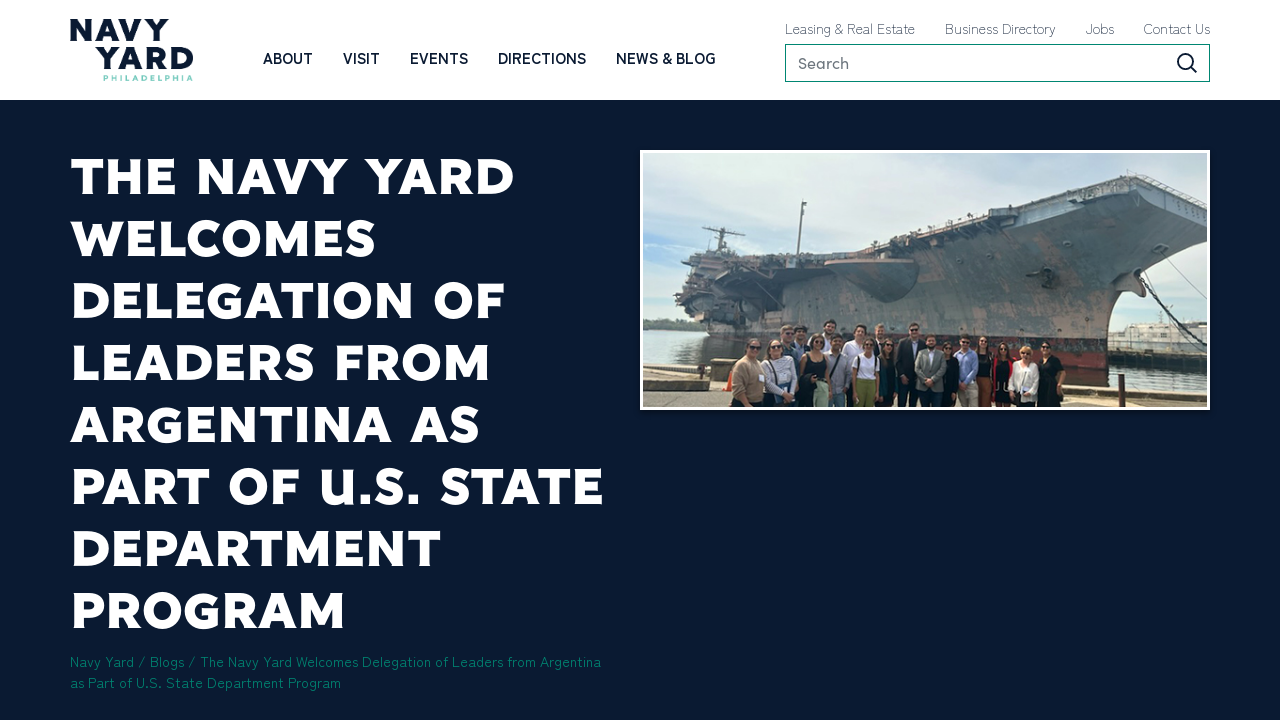

--- FILE ---
content_type: text/html; charset=UTF-8
request_url: https://navyyard.org/blog/the-navy-yard-welcomes-delegation-of-leaders-from-argentina-as-part-of-u-s-state-department-program/
body_size: 18208
content:
<!DOCTYPE html>
<html lang="en-US">
<head>
	<meta charset="UTF-8">
	<meta name="viewport" content="width=device-width, initial-scale=1, shrink-to-fit=no">
	<link rel="profile" href="http://gmpg.org/xfn/11">
	<!-- Add Typekit Fonts --> 
	<link rel="stylesheet" href=https://use.typekit.net/tem4pdc.css>
	
	<!-- Google Tag Manager -->
	<script>(function(w,d,s,l,i){w[l]=w[l]||[];w[l].push({'gtm.start':
	new Date().getTime(),event:'gtm.js'});var f=d.getElementsByTagName(s)[0],
	j=d.createElement(s),dl=l!='dataLayer'?'&l='+l:'';j.async=true;j.src=
	'https://www.googletagmanager.com/gtm.js?id='+i+dl;f.parentNode.insertBefore(j,f);
	})(window,document,'script','dataLayer','GTM-NGLQQ5K');</script>
	<!-- End Google Tag Manager -->
	
	<script> var ajaxurl = 'https://navyyard.org/wp-admin/admin-ajax.php'; </script><meta name='robots' content='index, follow, max-image-preview:large, max-snippet:-1, max-video-preview:-1' />

	<!-- This site is optimized with the Yoast SEO plugin v26.5 - https://yoast.com/wordpress/plugins/seo/ -->
	<title>The Navy Yard Welcomes Delegation of Leaders from Argentina as Part of U.S. State Department Program - Navy Yard</title>
	<link rel="canonical" href="https://navyyard.org/blog/the-navy-yard-welcomes-delegation-of-leaders-from-argentina-as-part-of-u-s-state-department-program/" />
	<meta property="og:locale" content="en_US" />
	<meta property="og:type" content="article" />
	<meta property="og:title" content="The Navy Yard Welcomes Delegation of Leaders from Argentina as Part of U.S. State Department Program - Navy Yard" />
	<meta property="og:description" content="A delegation of economists, government officials, legislative advisors, and business leaders from Argentina visited the Navy Yard on April 14 as part of a larger visit to the U.S. through a State Department program to understand political, social, and economic issues in the U.S. During the visit, Navy Yard leadership briefed the group on the" />
	<meta property="og:url" content="https://navyyard.org/blog/the-navy-yard-welcomes-delegation-of-leaders-from-argentina-as-part-of-u-s-state-department-program/" />
	<meta property="og:site_name" content="Navy Yard" />
	<meta property="article:modified_time" content="2023-06-29T17:57:10+00:00" />
	<meta property="og:image" content="https://navyyard.org/wp-content/uploads/2023/05/Argentina-Visit-8.jpg" />
	<meta property="og:image:width" content="600" />
	<meta property="og:image:height" content="450" />
	<meta property="og:image:type" content="image/jpeg" />
	<meta name="twitter:card" content="summary_large_image" />
	<meta name="twitter:label1" content="Est. reading time" />
	<meta name="twitter:data1" content="2 minutes" />
	<script type="application/ld+json" class="yoast-schema-graph">{"@context":"https://schema.org","@graph":[{"@type":"WebPage","@id":"https://navyyard.org/blog/the-navy-yard-welcomes-delegation-of-leaders-from-argentina-as-part-of-u-s-state-department-program/","url":"https://navyyard.org/blog/the-navy-yard-welcomes-delegation-of-leaders-from-argentina-as-part-of-u-s-state-department-program/","name":"The Navy Yard Welcomes Delegation of Leaders from Argentina as Part of U.S. State Department Program - Navy Yard","isPartOf":{"@id":"https://navyyard.org/#website"},"primaryImageOfPage":{"@id":"https://navyyard.org/blog/the-navy-yard-welcomes-delegation-of-leaders-from-argentina-as-part-of-u-s-state-department-program/#primaryimage"},"image":{"@id":"https://navyyard.org/blog/the-navy-yard-welcomes-delegation-of-leaders-from-argentina-as-part-of-u-s-state-department-program/#primaryimage"},"thumbnailUrl":"https://navyyard.org/wp-content/uploads/2023/05/Argentina-Visit-8.jpg","datePublished":"2023-04-17T15:08:00+00:00","dateModified":"2023-06-29T17:57:10+00:00","breadcrumb":{"@id":"https://navyyard.org/blog/the-navy-yard-welcomes-delegation-of-leaders-from-argentina-as-part-of-u-s-state-department-program/#breadcrumb"},"inLanguage":"en-US","potentialAction":[{"@type":"ReadAction","target":["https://navyyard.org/blog/the-navy-yard-welcomes-delegation-of-leaders-from-argentina-as-part-of-u-s-state-department-program/"]}]},{"@type":"ImageObject","inLanguage":"en-US","@id":"https://navyyard.org/blog/the-navy-yard-welcomes-delegation-of-leaders-from-argentina-as-part-of-u-s-state-department-program/#primaryimage","url":"https://navyyard.org/wp-content/uploads/2023/05/Argentina-Visit-8.jpg","contentUrl":"https://navyyard.org/wp-content/uploads/2023/05/Argentina-Visit-8.jpg","width":600,"height":450},{"@type":"BreadcrumbList","@id":"https://navyyard.org/blog/the-navy-yard-welcomes-delegation-of-leaders-from-argentina-as-part-of-u-s-state-department-program/#breadcrumb","itemListElement":[{"@type":"ListItem","position":1,"name":"Navy Yard","item":"https://navyyard.org/"},{"@type":"ListItem","position":2,"name":"Blogs","item":"https://navyyard.org/blog/"},{"@type":"ListItem","position":3,"name":"The Navy Yard Welcomes Delegation of Leaders from Argentina as Part of U.S. State Department Program"}]},{"@type":"WebSite","@id":"https://navyyard.org/#website","url":"https://navyyard.org/","name":"Navy Yard","description":"Philaelphia","publisher":{"@id":"https://navyyard.org/#organization"},"potentialAction":[{"@type":"SearchAction","target":{"@type":"EntryPoint","urlTemplate":"https://navyyard.org/?s={search_term_string}"},"query-input":{"@type":"PropertyValueSpecification","valueRequired":true,"valueName":"search_term_string"}}],"inLanguage":"en-US"},{"@type":"Organization","@id":"https://navyyard.org/#organization","name":"Navy Yard","url":"https://navyyard.org/","logo":{"@type":"ImageObject","inLanguage":"en-US","@id":"https://navyyard.org/#/schema/logo/image/","url":"https://navyyard.org/wp-content/uploads/2023/03/navy-yard-square-logo349x349.jpg","contentUrl":"https://navyyard.org/wp-content/uploads/2023/03/navy-yard-square-logo349x349.jpg","width":389,"height":349,"caption":"Navy Yard"},"image":{"@id":"https://navyyard.org/#/schema/logo/image/"}}]}</script>
	<!-- / Yoast SEO plugin. -->


<link rel='dns-prefetch' href='//navyyard.org' />
<link rel="alternate" type="application/rss+xml" title="Navy Yard &raquo; Feed" href="https://navyyard.org/feed/" />
<link rel="alternate" type="application/rss+xml" title="Navy Yard &raquo; Comments Feed" href="https://navyyard.org/comments/feed/" />
<link rel="alternate" title="oEmbed (JSON)" type="application/json+oembed" href="https://navyyard.org/wp-json/oembed/1.0/embed?url=https%3A%2F%2Fnavyyard.org%2Fblog%2Fthe-navy-yard-welcomes-delegation-of-leaders-from-argentina-as-part-of-u-s-state-department-program%2F" />
<link rel="alternate" title="oEmbed (XML)" type="text/xml+oembed" href="https://navyyard.org/wp-json/oembed/1.0/embed?url=https%3A%2F%2Fnavyyard.org%2Fblog%2Fthe-navy-yard-welcomes-delegation-of-leaders-from-argentina-as-part-of-u-s-state-department-program%2F&#038;format=xml" />
<style id='wp-img-auto-sizes-contain-inline-css'>
img:is([sizes=auto i],[sizes^="auto," i]){contain-intrinsic-size:3000px 1500px}
/*# sourceURL=wp-img-auto-sizes-contain-inline-css */
</style>
<style id='wp-emoji-styles-inline-css'>

	img.wp-smiley, img.emoji {
		display: inline !important;
		border: none !important;
		box-shadow: none !important;
		height: 1em !important;
		width: 1em !important;
		margin: 0 0.07em !important;
		vertical-align: -0.1em !important;
		background: none !important;
		padding: 0 !important;
	}
/*# sourceURL=wp-emoji-styles-inline-css */
</style>
<style id='wp-block-library-inline-css'>
:root{--wp-block-synced-color:#7a00df;--wp-block-synced-color--rgb:122,0,223;--wp-bound-block-color:var(--wp-block-synced-color);--wp-editor-canvas-background:#ddd;--wp-admin-theme-color:#007cba;--wp-admin-theme-color--rgb:0,124,186;--wp-admin-theme-color-darker-10:#006ba1;--wp-admin-theme-color-darker-10--rgb:0,107,160.5;--wp-admin-theme-color-darker-20:#005a87;--wp-admin-theme-color-darker-20--rgb:0,90,135;--wp-admin-border-width-focus:2px}@media (min-resolution:192dpi){:root{--wp-admin-border-width-focus:1.5px}}.wp-element-button{cursor:pointer}:root .has-very-light-gray-background-color{background-color:#eee}:root .has-very-dark-gray-background-color{background-color:#313131}:root .has-very-light-gray-color{color:#eee}:root .has-very-dark-gray-color{color:#313131}:root .has-vivid-green-cyan-to-vivid-cyan-blue-gradient-background{background:linear-gradient(135deg,#00d084,#0693e3)}:root .has-purple-crush-gradient-background{background:linear-gradient(135deg,#34e2e4,#4721fb 50%,#ab1dfe)}:root .has-hazy-dawn-gradient-background{background:linear-gradient(135deg,#faaca8,#dad0ec)}:root .has-subdued-olive-gradient-background{background:linear-gradient(135deg,#fafae1,#67a671)}:root .has-atomic-cream-gradient-background{background:linear-gradient(135deg,#fdd79a,#004a59)}:root .has-nightshade-gradient-background{background:linear-gradient(135deg,#330968,#31cdcf)}:root .has-midnight-gradient-background{background:linear-gradient(135deg,#020381,#2874fc)}:root{--wp--preset--font-size--normal:16px;--wp--preset--font-size--huge:42px}.has-regular-font-size{font-size:1em}.has-larger-font-size{font-size:2.625em}.has-normal-font-size{font-size:var(--wp--preset--font-size--normal)}.has-huge-font-size{font-size:var(--wp--preset--font-size--huge)}.has-text-align-center{text-align:center}.has-text-align-left{text-align:left}.has-text-align-right{text-align:right}.has-fit-text{white-space:nowrap!important}#end-resizable-editor-section{display:none}.aligncenter{clear:both}.items-justified-left{justify-content:flex-start}.items-justified-center{justify-content:center}.items-justified-right{justify-content:flex-end}.items-justified-space-between{justify-content:space-between}.screen-reader-text{border:0;clip-path:inset(50%);height:1px;margin:-1px;overflow:hidden;padding:0;position:absolute;width:1px;word-wrap:normal!important}.screen-reader-text:focus{background-color:#ddd;clip-path:none;color:#444;display:block;font-size:1em;height:auto;left:5px;line-height:normal;padding:15px 23px 14px;text-decoration:none;top:5px;width:auto;z-index:100000}html :where(.has-border-color){border-style:solid}html :where([style*=border-top-color]){border-top-style:solid}html :where([style*=border-right-color]){border-right-style:solid}html :where([style*=border-bottom-color]){border-bottom-style:solid}html :where([style*=border-left-color]){border-left-style:solid}html :where([style*=border-width]){border-style:solid}html :where([style*=border-top-width]){border-top-style:solid}html :where([style*=border-right-width]){border-right-style:solid}html :where([style*=border-bottom-width]){border-bottom-style:solid}html :where([style*=border-left-width]){border-left-style:solid}html :where(img[class*=wp-image-]){height:auto;max-width:100%}:where(figure){margin:0 0 1em}html :where(.is-position-sticky){--wp-admin--admin-bar--position-offset:var(--wp-admin--admin-bar--height,0px)}@media screen and (max-width:600px){html :where(.is-position-sticky){--wp-admin--admin-bar--position-offset:0px}}

/*# sourceURL=wp-block-library-inline-css */
</style><style id='global-styles-inline-css'>
:root{--wp--preset--aspect-ratio--square: 1;--wp--preset--aspect-ratio--4-3: 4/3;--wp--preset--aspect-ratio--3-4: 3/4;--wp--preset--aspect-ratio--3-2: 3/2;--wp--preset--aspect-ratio--2-3: 2/3;--wp--preset--aspect-ratio--16-9: 16/9;--wp--preset--aspect-ratio--9-16: 9/16;--wp--preset--color--black: #000000;--wp--preset--color--cyan-bluish-gray: #abb8c3;--wp--preset--color--white: #ffffff;--wp--preset--color--pale-pink: #f78da7;--wp--preset--color--vivid-red: #cf2e2e;--wp--preset--color--luminous-vivid-orange: #ff6900;--wp--preset--color--luminous-vivid-amber: #fcb900;--wp--preset--color--light-green-cyan: #7bdcb5;--wp--preset--color--vivid-green-cyan: #00d084;--wp--preset--color--pale-cyan-blue: #8ed1fc;--wp--preset--color--vivid-cyan-blue: #0693e3;--wp--preset--color--vivid-purple: #9b51e0;--wp--preset--color--blue: #0d6efd;--wp--preset--color--indigo: #6610f2;--wp--preset--color--purple: #6f42c1;--wp--preset--color--pink: #d63384;--wp--preset--color--red: #dc3545;--wp--preset--color--orange: #fd7e14;--wp--preset--color--yellow: #ffc107;--wp--preset--color--green: #198754;--wp--preset--color--teal: #20c997;--wp--preset--color--cyan: #0dcaf0;--wp--preset--color--gray: #6c757d;--wp--preset--color--gray-dark: #343a40;--wp--preset--gradient--vivid-cyan-blue-to-vivid-purple: linear-gradient(135deg,rgb(6,147,227) 0%,rgb(155,81,224) 100%);--wp--preset--gradient--light-green-cyan-to-vivid-green-cyan: linear-gradient(135deg,rgb(122,220,180) 0%,rgb(0,208,130) 100%);--wp--preset--gradient--luminous-vivid-amber-to-luminous-vivid-orange: linear-gradient(135deg,rgb(252,185,0) 0%,rgb(255,105,0) 100%);--wp--preset--gradient--luminous-vivid-orange-to-vivid-red: linear-gradient(135deg,rgb(255,105,0) 0%,rgb(207,46,46) 100%);--wp--preset--gradient--very-light-gray-to-cyan-bluish-gray: linear-gradient(135deg,rgb(238,238,238) 0%,rgb(169,184,195) 100%);--wp--preset--gradient--cool-to-warm-spectrum: linear-gradient(135deg,rgb(74,234,220) 0%,rgb(151,120,209) 20%,rgb(207,42,186) 40%,rgb(238,44,130) 60%,rgb(251,105,98) 80%,rgb(254,248,76) 100%);--wp--preset--gradient--blush-light-purple: linear-gradient(135deg,rgb(255,206,236) 0%,rgb(152,150,240) 100%);--wp--preset--gradient--blush-bordeaux: linear-gradient(135deg,rgb(254,205,165) 0%,rgb(254,45,45) 50%,rgb(107,0,62) 100%);--wp--preset--gradient--luminous-dusk: linear-gradient(135deg,rgb(255,203,112) 0%,rgb(199,81,192) 50%,rgb(65,88,208) 100%);--wp--preset--gradient--pale-ocean: linear-gradient(135deg,rgb(255,245,203) 0%,rgb(182,227,212) 50%,rgb(51,167,181) 100%);--wp--preset--gradient--electric-grass: linear-gradient(135deg,rgb(202,248,128) 0%,rgb(113,206,126) 100%);--wp--preset--gradient--midnight: linear-gradient(135deg,rgb(2,3,129) 0%,rgb(40,116,252) 100%);--wp--preset--font-size--small: 13px;--wp--preset--font-size--medium: 20px;--wp--preset--font-size--large: 36px;--wp--preset--font-size--x-large: 42px;--wp--preset--spacing--20: 0.44rem;--wp--preset--spacing--30: 0.67rem;--wp--preset--spacing--40: 1rem;--wp--preset--spacing--50: 1.5rem;--wp--preset--spacing--60: 2.25rem;--wp--preset--spacing--70: 3.38rem;--wp--preset--spacing--80: 5.06rem;--wp--preset--shadow--natural: 6px 6px 9px rgba(0, 0, 0, 0.2);--wp--preset--shadow--deep: 12px 12px 50px rgba(0, 0, 0, 0.4);--wp--preset--shadow--sharp: 6px 6px 0px rgba(0, 0, 0, 0.2);--wp--preset--shadow--outlined: 6px 6px 0px -3px rgb(255, 255, 255), 6px 6px rgb(0, 0, 0);--wp--preset--shadow--crisp: 6px 6px 0px rgb(0, 0, 0);}:where(.is-layout-flex){gap: 0.5em;}:where(.is-layout-grid){gap: 0.5em;}body .is-layout-flex{display: flex;}.is-layout-flex{flex-wrap: wrap;align-items: center;}.is-layout-flex > :is(*, div){margin: 0;}body .is-layout-grid{display: grid;}.is-layout-grid > :is(*, div){margin: 0;}:where(.wp-block-columns.is-layout-flex){gap: 2em;}:where(.wp-block-columns.is-layout-grid){gap: 2em;}:where(.wp-block-post-template.is-layout-flex){gap: 1.25em;}:where(.wp-block-post-template.is-layout-grid){gap: 1.25em;}.has-black-color{color: var(--wp--preset--color--black) !important;}.has-cyan-bluish-gray-color{color: var(--wp--preset--color--cyan-bluish-gray) !important;}.has-white-color{color: var(--wp--preset--color--white) !important;}.has-pale-pink-color{color: var(--wp--preset--color--pale-pink) !important;}.has-vivid-red-color{color: var(--wp--preset--color--vivid-red) !important;}.has-luminous-vivid-orange-color{color: var(--wp--preset--color--luminous-vivid-orange) !important;}.has-luminous-vivid-amber-color{color: var(--wp--preset--color--luminous-vivid-amber) !important;}.has-light-green-cyan-color{color: var(--wp--preset--color--light-green-cyan) !important;}.has-vivid-green-cyan-color{color: var(--wp--preset--color--vivid-green-cyan) !important;}.has-pale-cyan-blue-color{color: var(--wp--preset--color--pale-cyan-blue) !important;}.has-vivid-cyan-blue-color{color: var(--wp--preset--color--vivid-cyan-blue) !important;}.has-vivid-purple-color{color: var(--wp--preset--color--vivid-purple) !important;}.has-black-background-color{background-color: var(--wp--preset--color--black) !important;}.has-cyan-bluish-gray-background-color{background-color: var(--wp--preset--color--cyan-bluish-gray) !important;}.has-white-background-color{background-color: var(--wp--preset--color--white) !important;}.has-pale-pink-background-color{background-color: var(--wp--preset--color--pale-pink) !important;}.has-vivid-red-background-color{background-color: var(--wp--preset--color--vivid-red) !important;}.has-luminous-vivid-orange-background-color{background-color: var(--wp--preset--color--luminous-vivid-orange) !important;}.has-luminous-vivid-amber-background-color{background-color: var(--wp--preset--color--luminous-vivid-amber) !important;}.has-light-green-cyan-background-color{background-color: var(--wp--preset--color--light-green-cyan) !important;}.has-vivid-green-cyan-background-color{background-color: var(--wp--preset--color--vivid-green-cyan) !important;}.has-pale-cyan-blue-background-color{background-color: var(--wp--preset--color--pale-cyan-blue) !important;}.has-vivid-cyan-blue-background-color{background-color: var(--wp--preset--color--vivid-cyan-blue) !important;}.has-vivid-purple-background-color{background-color: var(--wp--preset--color--vivid-purple) !important;}.has-black-border-color{border-color: var(--wp--preset--color--black) !important;}.has-cyan-bluish-gray-border-color{border-color: var(--wp--preset--color--cyan-bluish-gray) !important;}.has-white-border-color{border-color: var(--wp--preset--color--white) !important;}.has-pale-pink-border-color{border-color: var(--wp--preset--color--pale-pink) !important;}.has-vivid-red-border-color{border-color: var(--wp--preset--color--vivid-red) !important;}.has-luminous-vivid-orange-border-color{border-color: var(--wp--preset--color--luminous-vivid-orange) !important;}.has-luminous-vivid-amber-border-color{border-color: var(--wp--preset--color--luminous-vivid-amber) !important;}.has-light-green-cyan-border-color{border-color: var(--wp--preset--color--light-green-cyan) !important;}.has-vivid-green-cyan-border-color{border-color: var(--wp--preset--color--vivid-green-cyan) !important;}.has-pale-cyan-blue-border-color{border-color: var(--wp--preset--color--pale-cyan-blue) !important;}.has-vivid-cyan-blue-border-color{border-color: var(--wp--preset--color--vivid-cyan-blue) !important;}.has-vivid-purple-border-color{border-color: var(--wp--preset--color--vivid-purple) !important;}.has-vivid-cyan-blue-to-vivid-purple-gradient-background{background: var(--wp--preset--gradient--vivid-cyan-blue-to-vivid-purple) !important;}.has-light-green-cyan-to-vivid-green-cyan-gradient-background{background: var(--wp--preset--gradient--light-green-cyan-to-vivid-green-cyan) !important;}.has-luminous-vivid-amber-to-luminous-vivid-orange-gradient-background{background: var(--wp--preset--gradient--luminous-vivid-amber-to-luminous-vivid-orange) !important;}.has-luminous-vivid-orange-to-vivid-red-gradient-background{background: var(--wp--preset--gradient--luminous-vivid-orange-to-vivid-red) !important;}.has-very-light-gray-to-cyan-bluish-gray-gradient-background{background: var(--wp--preset--gradient--very-light-gray-to-cyan-bluish-gray) !important;}.has-cool-to-warm-spectrum-gradient-background{background: var(--wp--preset--gradient--cool-to-warm-spectrum) !important;}.has-blush-light-purple-gradient-background{background: var(--wp--preset--gradient--blush-light-purple) !important;}.has-blush-bordeaux-gradient-background{background: var(--wp--preset--gradient--blush-bordeaux) !important;}.has-luminous-dusk-gradient-background{background: var(--wp--preset--gradient--luminous-dusk) !important;}.has-pale-ocean-gradient-background{background: var(--wp--preset--gradient--pale-ocean) !important;}.has-electric-grass-gradient-background{background: var(--wp--preset--gradient--electric-grass) !important;}.has-midnight-gradient-background{background: var(--wp--preset--gradient--midnight) !important;}.has-small-font-size{font-size: var(--wp--preset--font-size--small) !important;}.has-medium-font-size{font-size: var(--wp--preset--font-size--medium) !important;}.has-large-font-size{font-size: var(--wp--preset--font-size--large) !important;}.has-x-large-font-size{font-size: var(--wp--preset--font-size--x-large) !important;}
/*# sourceURL=global-styles-inline-css */
</style>

<style id='classic-theme-styles-inline-css'>
/*! This file is auto-generated */
.wp-block-button__link{color:#fff;background-color:#32373c;border-radius:9999px;box-shadow:none;text-decoration:none;padding:calc(.667em + 2px) calc(1.333em + 2px);font-size:1.125em}.wp-block-file__button{background:#32373c;color:#fff;text-decoration:none}
/*# sourceURL=/wp-includes/css/classic-themes.min.css */
</style>
<link rel='stylesheet' id='wp-components-css' href='https://navyyard.org/wp-includes/css/dist/components/style.min.css?ver=6.9' media='all' />
<link rel='stylesheet' id='wp-preferences-css' href='https://navyyard.org/wp-includes/css/dist/preferences/style.min.css?ver=6.9' media='all' />
<link rel='stylesheet' id='wp-block-editor-css' href='https://navyyard.org/wp-includes/css/dist/block-editor/style.min.css?ver=6.9' media='all' />
<link rel='stylesheet' id='popup-maker-block-library-style-css' href='https://navyyard.org/wp-content/plugins/popup-maker/dist/packages/block-library-style.css?ver=dbea705cfafe089d65f1' media='all' />
<link rel='stylesheet' id='sps_front_css-css' href='https://navyyard.org/wp-content/plugins/sync-post-with-other-site/assets/css/sps_front_style.css?rand=262&#038;ver=1.9.1' media='all' />
<link rel='stylesheet' id='forms-for-campaign-monitor-custom_cm_monitor_css-css' href='https://navyyard.org/wp-content/plugins/forms-for-campaign-monitor/forms/views/public/css/app.css?ver=1.0.0' media='all' />
<link rel='stylesheet' id='search-filter-plugin-styles-css' href='https://navyyard.org/wp-content/plugins/search-filter-pro/public/assets/css/search-filter.min.css?ver=2.5.21' media='all' />
<link rel='stylesheet' id='child-understrap-styles-css' href='https://navyyard.org/wp-content/themes/understrap-child/css/child-theme.min.css?ver=1.1.0' media='all' />
<link rel='stylesheet' id='popup-maker-site-css' href='https://navyyard.org/wp-content/plugins/popup-maker/dist/assets/site.css?ver=1.21.5' media='all' />
<style id='popup-maker-site-inline-css'>
/* Popup Google Fonts */
@import url('//fonts.googleapis.com/css?family=Montserrat:100');

/* Popup Theme 5970: Default Theme */
.pum-theme-5970, .pum-theme-default-theme { background-color: rgba( 255, 255, 255, 1.00 ) } 
.pum-theme-5970 .pum-container, .pum-theme-default-theme .pum-container { padding: 18px; border-radius: 0px; border: 1px none #000000; box-shadow: 1px 1px 3px 0px rgba( 2, 2, 2, 0.23 ); background-color: rgba( 249, 249, 249, 1.00 ) } 
.pum-theme-5970 .pum-title, .pum-theme-default-theme .pum-title { color: #000000; text-align: left; text-shadow: 0px 0px 0px rgba( 2, 2, 2, 0.23 ); font-family: inherit; font-weight: 400; font-size: 32px; font-style: normal; line-height: 36px } 
.pum-theme-5970 .pum-content, .pum-theme-default-theme .pum-content { color: #8c8c8c; font-family: inherit; font-weight: 400; font-style: inherit } 
.pum-theme-5970 .pum-content + .pum-close, .pum-theme-default-theme .pum-content + .pum-close { position: absolute; height: auto; width: auto; left: auto; right: 0px; bottom: auto; top: 0px; padding: 8px; color: #ffffff; font-family: inherit; font-weight: 400; font-size: 12px; font-style: inherit; line-height: 36px; border: 1px none #ffffff; border-radius: 0px; box-shadow: 1px 1px 3px 0px rgba( 2, 2, 2, 0.23 ); text-shadow: 0px 0px 0px rgba( 0, 0, 0, 0.23 ); background-color: rgba( 0, 183, 205, 1.00 ) } 

/* Popup Theme 5971: Light Box */
.pum-theme-5971, .pum-theme-lightbox { background-color: rgba( 0, 0, 0, 0.60 ) } 
.pum-theme-5971 .pum-container, .pum-theme-lightbox .pum-container { padding: 18px; border-radius: 3px; border: 8px solid #000000; box-shadow: 0px 0px 30px 0px rgba( 2, 2, 2, 1.00 ); background-color: rgba( 255, 255, 255, 1.00 ) } 
.pum-theme-5971 .pum-title, .pum-theme-lightbox .pum-title { color: #000000; text-align: left; text-shadow: 0px 0px 0px rgba( 2, 2, 2, 0.23 ); font-family: inherit; font-weight: 100; font-size: 32px; line-height: 36px } 
.pum-theme-5971 .pum-content, .pum-theme-lightbox .pum-content { color: #000000; font-family: inherit; font-weight: 100 } 
.pum-theme-5971 .pum-content + .pum-close, .pum-theme-lightbox .pum-content + .pum-close { position: absolute; height: 26px; width: 26px; left: auto; right: -13px; bottom: auto; top: -13px; padding: 0px; color: #ffffff; font-family: Arial; font-weight: 100; font-size: 24px; line-height: 24px; border: 2px solid #ffffff; border-radius: 26px; box-shadow: 0px 0px 15px 1px rgba( 2, 2, 2, 0.75 ); text-shadow: 0px 0px 0px rgba( 0, 0, 0, 0.23 ); background-color: rgba( 0, 0, 0, 1.00 ) } 

/* Popup Theme 5972: Enterprise Blue */
.pum-theme-5972, .pum-theme-enterprise-blue { background-color: rgba( 0, 0, 0, 0.70 ) } 
.pum-theme-5972 .pum-container, .pum-theme-enterprise-blue .pum-container { padding: 28px; border-radius: 5px; border: 1px none #000000; box-shadow: 0px 10px 25px 4px rgba( 2, 2, 2, 0.50 ); background-color: rgba( 255, 255, 255, 1.00 ) } 
.pum-theme-5972 .pum-title, .pum-theme-enterprise-blue .pum-title { color: #315b7c; text-align: left; text-shadow: 0px 0px 0px rgba( 2, 2, 2, 0.23 ); font-family: inherit; font-weight: 100; font-size: 34px; line-height: 36px } 
.pum-theme-5972 .pum-content, .pum-theme-enterprise-blue .pum-content { color: #2d2d2d; font-family: inherit; font-weight: 100 } 
.pum-theme-5972 .pum-content + .pum-close, .pum-theme-enterprise-blue .pum-content + .pum-close { position: absolute; height: 28px; width: 28px; left: auto; right: 8px; bottom: auto; top: 8px; padding: 4px; color: #ffffff; font-family: Times New Roman; font-weight: 100; font-size: 20px; line-height: 20px; border: 1px none #ffffff; border-radius: 42px; box-shadow: 0px 0px 0px 0px rgba( 2, 2, 2, 0.23 ); text-shadow: 0px 0px 0px rgba( 0, 0, 0, 0.23 ); background-color: rgba( 49, 91, 124, 1.00 ) } 

/* Popup Theme 5973: Hello Box */
.pum-theme-5973, .pum-theme-hello-box { background-color: rgba( 0, 0, 0, 0.75 ) } 
.pum-theme-5973 .pum-container, .pum-theme-hello-box .pum-container { padding: 30px; border-radius: 80px; border: 14px solid #81d742; box-shadow: 0px 0px 0px 0px rgba( 2, 2, 2, 0.00 ); background-color: rgba( 255, 255, 255, 1.00 ) } 
.pum-theme-5973 .pum-title, .pum-theme-hello-box .pum-title { color: #2d2d2d; text-align: left; text-shadow: 0px 0px 0px rgba( 2, 2, 2, 0.23 ); font-family: Montserrat; font-weight: 100; font-size: 32px; line-height: 36px } 
.pum-theme-5973 .pum-content, .pum-theme-hello-box .pum-content { color: #2d2d2d; font-family: inherit; font-weight: 100 } 
.pum-theme-5973 .pum-content + .pum-close, .pum-theme-hello-box .pum-content + .pum-close { position: absolute; height: auto; width: auto; left: auto; right: -30px; bottom: auto; top: -30px; padding: 0px; color: #2d2d2d; font-family: Times New Roman; font-weight: 100; font-size: 32px; line-height: 28px; border: 1px none #ffffff; border-radius: 28px; box-shadow: 0px 0px 0px 0px rgba( 2, 2, 2, 0.23 ); text-shadow: 0px 0px 0px rgba( 0, 0, 0, 0.23 ); background-color: rgba( 255, 255, 255, 1.00 ) } 

/* Popup Theme 5974: Cutting Edge */
.pum-theme-5974, .pum-theme-cutting-edge { background-color: rgba( 0, 0, 0, 0.50 ) } 
.pum-theme-5974 .pum-container, .pum-theme-cutting-edge .pum-container { padding: 18px; border-radius: 0px; border: 1px none #000000; box-shadow: 0px 10px 25px 0px rgba( 2, 2, 2, 0.50 ); background-color: rgba( 30, 115, 190, 1.00 ) } 
.pum-theme-5974 .pum-title, .pum-theme-cutting-edge .pum-title { color: #ffffff; text-align: left; text-shadow: 0px 0px 0px rgba( 2, 2, 2, 0.23 ); font-family: Sans-Serif; font-weight: 100; font-size: 26px; line-height: 28px } 
.pum-theme-5974 .pum-content, .pum-theme-cutting-edge .pum-content { color: #ffffff; font-family: inherit; font-weight: 100 } 
.pum-theme-5974 .pum-content + .pum-close, .pum-theme-cutting-edge .pum-content + .pum-close { position: absolute; height: 24px; width: 24px; left: auto; right: 0px; bottom: auto; top: 0px; padding: 0px; color: #1e73be; font-family: Times New Roman; font-weight: 100; font-size: 32px; line-height: 24px; border: 1px none #ffffff; border-radius: 0px; box-shadow: -1px 1px 1px 0px rgba( 2, 2, 2, 0.10 ); text-shadow: -1px 1px 1px rgba( 0, 0, 0, 0.10 ); background-color: rgba( 238, 238, 34, 1.00 ) } 

/* Popup Theme 5975: Framed Border */
.pum-theme-5975, .pum-theme-framed-border { background-color: rgba( 255, 255, 255, 0.50 ) } 
.pum-theme-5975 .pum-container, .pum-theme-framed-border .pum-container { padding: 18px; border-radius: 0px; border: 20px outset #dd3333; box-shadow: 1px 1px 3px 0px rgba( 2, 2, 2, 0.97 ) inset; background-color: rgba( 255, 251, 239, 1.00 ) } 
.pum-theme-5975 .pum-title, .pum-theme-framed-border .pum-title { color: #000000; text-align: left; text-shadow: 0px 0px 0px rgba( 2, 2, 2, 0.23 ); font-family: inherit; font-weight: 100; font-size: 32px; line-height: 36px } 
.pum-theme-5975 .pum-content, .pum-theme-framed-border .pum-content { color: #2d2d2d; font-family: inherit; font-weight: 100 } 
.pum-theme-5975 .pum-content + .pum-close, .pum-theme-framed-border .pum-content + .pum-close { position: absolute; height: 20px; width: 20px; left: auto; right: -20px; bottom: auto; top: -20px; padding: 0px; color: #ffffff; font-family: Tahoma; font-weight: 700; font-size: 16px; line-height: 18px; border: 1px none #ffffff; border-radius: 0px; box-shadow: 0px 0px 0px 0px rgba( 2, 2, 2, 0.23 ); text-shadow: 0px 0px 0px rgba( 0, 0, 0, 0.23 ); background-color: rgba( 0, 0, 0, 0.55 ) } 

/* Popup Theme 5976: Floating Bar - Soft Blue */
.pum-theme-5976, .pum-theme-floating-bar { background-color: rgba( 255, 255, 255, 0.00 ) } 
.pum-theme-5976 .pum-container, .pum-theme-floating-bar .pum-container { padding: 8px; border-radius: 0px; border: 1px none #000000; box-shadow: 1px 1px 3px 0px rgba( 2, 2, 2, 0.23 ); background-color: rgba( 238, 246, 252, 1.00 ) } 
.pum-theme-5976 .pum-title, .pum-theme-floating-bar .pum-title { color: #505050; text-align: left; text-shadow: 0px 0px 0px rgba( 2, 2, 2, 0.23 ); font-family: inherit; font-weight: 400; font-size: 32px; line-height: 36px } 
.pum-theme-5976 .pum-content, .pum-theme-floating-bar .pum-content { color: #505050; font-family: inherit; font-weight: 400 } 
.pum-theme-5976 .pum-content + .pum-close, .pum-theme-floating-bar .pum-content + .pum-close { position: absolute; height: 18px; width: 18px; left: auto; right: 5px; bottom: auto; top: 50%; padding: 0px; color: #505050; font-family: Sans-Serif; font-weight: 700; font-size: 15px; line-height: 18px; border: 1px solid #505050; border-radius: 15px; box-shadow: 0px 0px 0px 0px rgba( 2, 2, 2, 0.00 ); text-shadow: 0px 0px 0px rgba( 0, 0, 0, 0.00 ); background-color: rgba( 255, 255, 255, 0.00 ); transform: translate(0, -50%) } 

/* Popup Theme 5977: Content Only - For use with page builders or block editor */
.pum-theme-5977, .pum-theme-content-only { background-color: rgba( 0, 0, 0, 0.70 ) } 
.pum-theme-5977 .pum-container, .pum-theme-content-only .pum-container { padding: 0px; border-radius: 0px; border: 1px none #000000; box-shadow: 0px 0px 0px 0px rgba( 2, 2, 2, 0.00 ) } 
.pum-theme-5977 .pum-title, .pum-theme-content-only .pum-title { color: #000000; text-align: left; text-shadow: 0px 0px 0px rgba( 2, 2, 2, 0.23 ); font-family: inherit; font-weight: 400; font-size: 32px; line-height: 36px } 
.pum-theme-5977 .pum-content, .pum-theme-content-only .pum-content { color: #8c8c8c; font-family: inherit; font-weight: 400 } 
.pum-theme-5977 .pum-content + .pum-close, .pum-theme-content-only .pum-content + .pum-close { position: absolute; height: 18px; width: 18px; left: auto; right: 7px; bottom: auto; top: 7px; padding: 0px; color: #000000; font-family: inherit; font-weight: 700; font-size: 20px; line-height: 20px; border: 1px none #ffffff; border-radius: 15px; box-shadow: 0px 0px 0px 0px rgba( 2, 2, 2, 0.00 ); text-shadow: 0px 0px 0px rgba( 0, 0, 0, 0.00 ); background-color: rgba( 255, 255, 255, 0.00 ) } 

#pum-6477 {z-index: 1999999999}
#pum-6480 {z-index: 1999999999}
#pum-5978 {z-index: 1999999999}

/*# sourceURL=popup-maker-site-inline-css */
</style>
<script src="https://navyyard.org/wp-includes/js/jquery/jquery.min.js?ver=3.7.1" id="jquery-core-js"></script>
<script src="https://navyyard.org/wp-includes/js/jquery/jquery-migrate.min.js?ver=3.4.1" id="jquery-migrate-js"></script>
<script id="search-filter-plugin-build-js-extra">
var SF_LDATA = {"ajax_url":"https://navyyard.org/wp-admin/admin-ajax.php","home_url":"https://navyyard.org/","extensions":[]};
//# sourceURL=search-filter-plugin-build-js-extra
</script>
<script src="https://navyyard.org/wp-content/plugins/search-filter-pro/public/assets/js/search-filter-build.min.js?ver=2.5.21" id="search-filter-plugin-build-js"></script>
<script src="https://navyyard.org/wp-content/plugins/search-filter-pro/public/assets/js/chosen.jquery.min.js?ver=2.5.21" id="search-filter-plugin-chosen-js"></script>
<link rel="https://api.w.org/" href="https://navyyard.org/wp-json/" /><link rel="alternate" title="JSON" type="application/json" href="https://navyyard.org/wp-json/wp/v2/blog/6710" /><link rel="EditURI" type="application/rsd+xml" title="RSD" href="https://navyyard.org/xmlrpc.php?rsd" />
<meta name="generator" content="WordPress 6.9" />
<link rel='shortlink' href='https://navyyard.org/?p=6710' />
<meta name="mobile-web-app-capable" content="yes">
<meta name="apple-mobile-web-app-capable" content="yes">
<meta name="apple-mobile-web-app-title" content="Navy Yard - Philaelphia">
<style id="bec-color-style" type="text/css">
/* Block Editor Colors generated css */
:root {
--bec-color-ny-teal: #3ea293;
--bec-color-ny-blue: #0a1a32;
--bec-color-ny-green: #55b848;
--bec-color-ny-aqua: #70c8bb;
--bec-color-ny-dark-green: #00722d;
--bec-color-ny-yellow: #eaefbd;
--bec-color-ny-gray: #4c4d4e;
}

:root .has-ny-teal-color {
	color: var(--bec-color-ny-teal, #3ea293) !important;
}
:root .has-ny-teal-background-color {
	background-color: var(--bec-color-ny-teal, #3ea293) !important;
}

:root .has-ny-blue-color {
	color: var(--bec-color-ny-blue, #0a1a32) !important;
}
:root .has-ny-blue-background-color {
	background-color: var(--bec-color-ny-blue, #0a1a32) !important;
}

:root .has-ny-green-color {
	color: var(--bec-color-ny-green, #55b848) !important;
}
:root .has-ny-green-background-color {
	background-color: var(--bec-color-ny-green, #55b848) !important;
}

:root .has-ny-aqua-color {
	color: var(--bec-color-ny-aqua, #70c8bb) !important;
}
:root .has-ny-aqua-background-color {
	background-color: var(--bec-color-ny-aqua, #70c8bb) !important;
}

:root .has-ny-dark-green-color {
	color: var(--bec-color-ny-dark-green, #00722d) !important;
}
:root .has-ny-dark-green-background-color {
	background-color: var(--bec-color-ny-dark-green, #00722d) !important;
}

:root .has-ny-yellow-color {
	color: var(--bec-color-ny-yellow, #eaefbd) !important;
}
:root .has-ny-yellow-background-color {
	background-color: var(--bec-color-ny-yellow, #eaefbd) !important;
}

:root .has-ny-gray-color {
	color: var(--bec-color-ny-gray, #4c4d4e) !important;
}
:root .has-ny-gray-background-color {
	background-color: var(--bec-color-ny-gray, #4c4d4e) !important;
}
        </style><link rel="icon" href="https://navyyard.org/wp-content/uploads/2023/03/navy-yard-square-logo349x349-150x150.jpg" sizes="32x32" />
<link rel="icon" href="https://navyyard.org/wp-content/uploads/2023/03/navy-yard-square-logo349x349.jpg" sizes="192x192" />
<link rel="apple-touch-icon" href="https://navyyard.org/wp-content/uploads/2023/03/navy-yard-square-logo349x349.jpg" />
<meta name="msapplication-TileImage" content="https://navyyard.org/wp-content/uploads/2023/03/navy-yard-square-logo349x349.jpg" />
</head>

<body class="wp-singular blog-template-default single single-blog postid-6710 wp-custom-logo wp-embed-responsive wp-theme-understrap wp-child-theme-understrap-child navy-yard understrap-has-sidebar" itemscope itemtype="http://schema.org/WebSite">
<!-- Google Tag Manager (noscript) -->
<noscript><iframe src="https://www.googletagmanager.com/ns.html?id=GTM-NGLQQ5K"
height="0" width="0" style="display:none;visibility:hidden"></iframe></noscript>
<!-- End Google Tag Manager (noscript) -->

	<!-- ******************* The Navbar Area ******************* -->
	<header id="wrapper-navbar">

		<a class="skip-link sr-only sr-only-focusable" href="#content">Skip to content</a>

		
<nav id="main-nav" class="navbar navbar-expand-xl" aria-labelledby="main-nav-label">

	<h2 id="main-nav-label" class="screen-reader-text">
		Main Navigation	</h2>

	<div class="container-xl">

		<!-- Your site title as branding in the menu -->
				
			<div class="navbar-wrapper">
				<div class="container px-sm-0 px-2">

					<a class="navbar-brand" rel="home" href="https://navyyard.org/" itemprop="url">
						<img width="123" height="62" src="https://navyyard.org/wp-content/uploads/2023/01/ny-logo.svg" class="navbar-brand__desktop-logo d-none d-xl-block img-fluid" alt="Navy Yard logo" decoding="async" />						
						<img width="123" height="62" src="https://navyyard.org/wp-content/uploads/2023/01/ny-logo.svg" class="navbar-brand__mobile-logo d-xl-none img-fluid" alt="Navy Yard logo" decoding="async" />					</a>
					<button class="navbar-toggler" type="button" data-bs-toggle="collapse" data-bs-target="#searchBar, #navbarNavDropdown, #feature_menuNavDropdown" aria-controls="navbarNavDropdown feature_menuNavDropdown searchBar" aria-expanded="false" aria-label="Toggle navigation">
						<span class="navbar-toggler-icon"></span>
					</button>
				</div>
			</div>

				<!-- end custom logo -->

		<!-- The WordPress Menu goes here -->
		<div id="navbarNavDropdown" class="navbar__primary-menu collapse navbar-collapse"><ul id="main-menu" class="navbar__primary-menu-nav navbar-nav ms-auto align-items-start container px-sm-0 px-2 font-zen-bold-normal"><li itemscope="itemscope" itemtype="https://www.schema.org/SiteNavigationElement" id="menu-item-4328" class="menu-item menu-item-type-post_type menu-item-object-page menu-item-has-children dropdown menu-item-4328 nav-item"><a title="About" href="#" data-toggle="dropdown" data-bs-toggle="dropdown" aria-haspopup="true" aria-expanded="false" class="dropdown-toggle nav-link" id="menu-item-dropdown-4328">About</a>
<ul class="dropdown-menu" aria-labelledby="menu-item-dropdown-4328" >
	<li itemscope="itemscope" itemtype="https://www.schema.org/SiteNavigationElement" id="menu-item-4749" class="menu-item menu-item-type-post_type menu-item-object-page menu-item-4749 nav-item"><a title="The Yard" href="https://navyyard.org/about/the-yard/" class="dropdown-item">The Yard</a></li>
	<li itemscope="itemscope" itemtype="https://www.schema.org/SiteNavigationElement" id="menu-item-4331" class="menu-item menu-item-type-post_type menu-item-object-page menu-item-4331 nav-item"><a title="History" href="https://navyyard.org/about/history/" class="dropdown-item">History</a></li>
	<li itemscope="itemscope" itemtype="https://www.schema.org/SiteNavigationElement" id="menu-item-4333" class="menu-item menu-item-type-post_type menu-item-object-page menu-item-4333 nav-item"><a title="Our Team" href="https://navyyard.org/about/our-team/" class="dropdown-item">Our Team</a></li>
	<li itemscope="itemscope" itemtype="https://www.schema.org/SiteNavigationElement" id="menu-item-4330" class="menu-item menu-item-type-post_type menu-item-object-page menu-item-4330 nav-item"><a title="Community Engagement" href="https://navyyard.org/about/community-engagement/" class="dropdown-item">Community Engagement</a></li>
	<li itemscope="itemscope" itemtype="https://www.schema.org/SiteNavigationElement" id="menu-item-7050" class="menu-item menu-item-type-custom menu-item-object-custom menu-item-has-children dropdown menu-item-7050 nav-item"><a title="Initiatives" href="#" class="dropdown-item">Initiatives</a>
	<ul class="dropdown-menu" aria-labelledby="menu-item-dropdown-4328" >
		<li itemscope="itemscope" itemtype="https://www.schema.org/SiteNavigationElement" id="menu-item-7060" class="menu-item menu-item-type-post_type menu-item-object-page menu-item-7060 nav-item"><a title="Life Sciences" href="https://navyyard.org/about/life-sciences/" class="dropdown-item">Life Sciences</a></li>
		<li itemscope="itemscope" itemtype="https://www.schema.org/SiteNavigationElement" id="menu-item-12853" class="menu-item menu-item-type-post_type menu-item-object-page menu-item-12853 nav-item"><a title="Workforce Development" href="https://navyyard.org/skills-initiative/" class="dropdown-item">Workforce Development</a></li>
	</ul>
</li>
	<li itemscope="itemscope" itemtype="https://www.schema.org/SiteNavigationElement" id="menu-item-4332" class="menu-item menu-item-type-post_type menu-item-object-page menu-item-4332 nav-item"><a title="Navy Yard Plan" href="https://navyyard.org/about/navy-yard-plan/" class="dropdown-item">Navy Yard Plan</a></li>
</ul>
</li>
<li itemscope="itemscope" itemtype="https://www.schema.org/SiteNavigationElement" id="menu-item-4334" class="menu-item menu-item-type-post_type menu-item-object-page menu-item-has-children dropdown menu-item-4334 nav-item"><a title="Visit" href="#" data-toggle="dropdown" data-bs-toggle="dropdown" aria-haspopup="true" aria-expanded="false" class="dropdown-toggle nav-link" id="menu-item-dropdown-4334">Visit</a>
<ul class="dropdown-menu" aria-labelledby="menu-item-dropdown-4334" >
	<li itemscope="itemscope" itemtype="https://www.schema.org/SiteNavigationElement" id="menu-item-8353" class="menu-item menu-item-type-post_type menu-item-object-page menu-item-8353 nav-item"><a title="Visitation Guidelines" href="https://navyyard.org/visit/visitation-guidelines/" class="dropdown-item">Visitation Guidelines</a></li>
	<li itemscope="itemscope" itemtype="https://www.schema.org/SiteNavigationElement" id="menu-item-4338" class="menu-item menu-item-type-post_type menu-item-object-page menu-item-4338 nav-item"><a title="Parks &#038; Greenspace" href="https://navyyard.org/visit/parks/" class="dropdown-item">Parks &#038; Greenspace</a></li>
	<li itemscope="itemscope" itemtype="https://www.schema.org/SiteNavigationElement" id="menu-item-5505" class="menu-item menu-item-type-post_type menu-item-object-page menu-item-5505 nav-item"><a title="Public Art" href="https://navyyard.org/visit/public-art/" class="dropdown-item">Public Art</a></li>
	<li itemscope="itemscope" itemtype="https://www.schema.org/SiteNavigationElement" id="menu-item-4335" class="menu-item menu-item-type-post_type menu-item-object-page menu-item-4335 nav-item"><a title="Food &#038; Drink" href="https://navyyard.org/visit/food-drink/" class="dropdown-item">Food &#038; Drink</a></li>
	<li itemscope="itemscope" itemtype="https://www.schema.org/SiteNavigationElement" id="menu-item-4336" class="menu-item menu-item-type-post_type menu-item-object-page menu-item-4336 nav-item"><a title="Hotel &amp; Lodging" href="https://navyyard.org/visit/hotel/" class="dropdown-item">Hotel &amp; Lodging</a></li>
</ul>
</li>
<li itemscope="itemscope" itemtype="https://www.schema.org/SiteNavigationElement" id="menu-item-4340" class="menu-item menu-item-type-post_type menu-item-object-page menu-item-has-children dropdown menu-item-4340 nav-item"><a title="Events" href="#" data-toggle="dropdown" data-bs-toggle="dropdown" aria-haspopup="true" aria-expanded="false" class="dropdown-toggle nav-link" id="menu-item-dropdown-4340">Events</a>
<ul class="dropdown-menu" aria-labelledby="menu-item-dropdown-4340" >
	<li itemscope="itemscope" itemtype="https://www.schema.org/SiteNavigationElement" id="menu-item-4347" class="menu-item menu-item-type-custom menu-item-object-custom menu-item-4347 nav-item"><a title="Events Calendar" href="/events" class="dropdown-item">Events Calendar</a></li>
	<li itemscope="itemscope" itemtype="https://www.schema.org/SiteNavigationElement" id="menu-item-4341" class="menu-item menu-item-type-post_type menu-item-object-page menu-item-4341 nav-item"><a title="Plan an Event" href="https://navyyard.org/plan-an-event/" class="dropdown-item">Plan an Event</a></li>
</ul>
</li>
<li itemscope="itemscope" itemtype="https://www.schema.org/SiteNavigationElement" id="menu-item-4342" class="menu-item menu-item-type-post_type menu-item-object-page menu-item-has-children dropdown menu-item-4342 nav-item"><a title="Directions" href="#" data-toggle="dropdown" data-bs-toggle="dropdown" aria-haspopup="true" aria-expanded="false" class="dropdown-toggle nav-link" id="menu-item-dropdown-4342">Directions</a>
<ul class="dropdown-menu" aria-labelledby="menu-item-dropdown-4342" >
	<li itemscope="itemscope" itemtype="https://www.schema.org/SiteNavigationElement" id="menu-item-4343" class="menu-item menu-item-type-post_type menu-item-object-page menu-item-4343 nav-item"><a title="Directions &#038; Maps" href="https://navyyard.org/directions/maps/" class="dropdown-item">Directions &#038; Maps</a></li>
	<li itemscope="itemscope" itemtype="https://www.schema.org/SiteNavigationElement" id="menu-item-4344" class="menu-item menu-item-type-post_type menu-item-object-page menu-item-4344 nav-item"><a title="Navy Yard Transit" href="https://navyyard.org/directions/transit-schedule/" class="dropdown-item">Navy Yard Transit</a></li>
</ul>
</li>
<li itemscope="itemscope" itemtype="https://www.schema.org/SiteNavigationElement" id="menu-item-7370" class="menu-item menu-item-type-custom menu-item-object-custom menu-item-7370 nav-item"><a title="News &amp; Blog" href="/blog" class="nav-link">News &#038; Blog</a></li>
</ul></div>		
		
		<div class="featured-menu-container">
			<div id="feature_menuNavDropdown" class="navbar__feature-menu collapse navbar-collapse"><ul id="feature_menu" class="navbar__featured-menu-nav navbar-nav container px-sm-0 px-2 font-zen-light-normal"><li itemscope="itemscope" itemtype="https://www.schema.org/SiteNavigationElement" id="menu-item-7369" class="menu-item menu-item-type-post_type menu-item-object-page menu-item-7369 nav-item"><a title="Leasing &#038; Real Estate" href="https://navyyard.org/leasing-real-estate/" class="nav-link">Leasing &#038; Real Estate</a></li>
<li itemscope="itemscope" itemtype="https://www.schema.org/SiteNavigationElement" id="menu-item-34" class="menu-item menu-item-type-custom menu-item-object-custom menu-item-34 nav-item"><a title="Business Directory" href="/directory" class="nav-link">Business Directory</a></li>
<li itemscope="itemscope" itemtype="https://www.schema.org/SiteNavigationElement" id="menu-item-6393" class="menu-item menu-item-type-post_type menu-item-object-page menu-item-6393 nav-item"><a title="Jobs" href="https://navyyard.org/jobs/" class="nav-link">Jobs</a></li>
<li itemscope="itemscope" itemtype="https://www.schema.org/SiteNavigationElement" id="menu-item-4364" class="menu-item menu-item-type-post_type menu-item-object-page menu-item-4364 nav-item"><a title="Contact Us" href="https://navyyard.org/contact-us/" class="nav-link">Contact Us</a></li>
</ul></div>
			<form class="container navbar__search-bar d-none d-xl-block align-items-center px-sm-0 px-2" id="searchBar" method="get" action="https://navyyard.org/">
				<input class="form-control" type="text"  name="s" placeholder="Search" aria-label="Search">
			</form>
		</div>
		
	</div><!-- .container(-fluid) -->

</nav><!-- .site-navigation -->

	</header><!-- #wrapper-navbar end -->

<div class="wrapper" id="archive-wrapper">
	
<section class="ny-hero container-fluid bg-ny-blue text-white mb-5  bg-img">
    <div class="container h-100 position-relative">
        <div class="row py-3 me-md-4 me-0">
            <div class="col-md-6 col-12 hero-content px-sm-0 px-2">
                                    <h1 class="ny-hero__title fw-bold fs-52 bottom-0 font-SnagBold text-uppercase">The Navy Yard Welcomes Delegation of Leaders from Argentina as Part of U.S. State Department Program</h1>
                                <div class="breadcrumb"><p id="breadcrumbs"><span><span><a href="https://navyyard.org/">Navy Yard</a></span> / <span><a href="https://navyyard.org/blog/">Blogs</a></span> / <span class="breadcrumb_last" aria-current="page">The Navy Yard Welcomes Delegation of Leaders from Argentina as Part of U.S. State Department Program</span></span></p></div>            </div>
                        <div class="col-md-6 col-12 hero-image px-sm-0 px-2">
                <div class="bg-img mt-md-0 mt-3" style="background-image: url(https://navyyard.org/wp-content/uploads/2023/05/Argentina-Visit-8.jpg)">
                </div>
            </div>
                    </div>
    </div>
</section>
	<div class="container-fluid" id="content" tabindex="-1">

		<div class="row">

			<main class="site-main" id="main">
				<!-- <section class="container px-sm-0 px-2">
					<div class="breadcrumb"><p id="breadcrumbs"><span><span><a href="https://navyyard.org/">Navy Yard</a></span> / <span><a href="https://navyyard.org/blog/">Blogs</a></span> / <span class="breadcrumb_last" aria-current="page">The Navy Yard Welcomes Delegation of Leaders from Argentina as Part of U.S. State Department Program</span></span></p></div>				</section> -->

				
<article class="post-6710 blog type-blog status-publish has-post-thumbnail hentry blog_year-377 blog_category-innovation blog_category-news blog_category-technology" id="post-6710">
	
	<section class="container">
		
		<div class="row">
			
			<div class="blog-content px-sm-0 px-2">
						
						<p><strong>by Navy Yard Philadelphia<br/>April 17, 2023</strong></p>
									
						<div class="blog-categories"><p>Categories:
						
			<a href="https://navyyard.org/blog/?_sft_blog_category=innovation">Innovation</a><span>, </span>
			
						
			<a href="https://navyyard.org/blog/?_sft_blog_category=news">News</a><span>, </span>
			
						
			<a href="https://navyyard.org/blog/?_sft_blog_category=technology">Technology</a><span>, </span>
			
						</p>
			</div>
						
			<p>A delegation of economists, government officials, legislative advisors, and business leaders from Argentina visited the Navy Yard on April 14 as part of a larger visit to the U.S. through a State Department program to understand political, social, and economic issues in the U.S.</p>
<p>During the visit, Navy Yard leadership briefed the group on the history of the Navy Yard and how a former military site was revitalized into a mixed-use campus of more than 150 diverse businesses and 15,000 employees. The group also enjoyed a guided tour to learn about the past, present, and future of the Navy Yard.</p>
<p>The Philadelphia tour was organized by <a href="https://cdiphila.org/">Citizen Diplomacy International of Philadelphia and the World Affairs Council of Philadelphia</a>. Citizen Diplomacy International is a nonprofit, nonpartisan educational organization that engages the Philadelphia region in international affairs, promotes dialogue and understanding through the exchange of ideas, and builds a global network of friendships for our region’s institutions and people. They showcase the best of Philadelphia and make global connections for its citizens; inspiring Philadelphia to be a global city and be globally recognized. Each year, its Citizen Diplomats volunteers welcome nearly 1,000 international visitors to Philadelphia through professional and high school exchange programs.</p>
<p>This program is done through a partnership with the U.S. Department of State-sponsored exchange program called the <a href="https://exchanges.state.gov/non-us/program/international-visitor-leadership-program-ivlp" target="_blank" rel="noopener">International Visitor Leadership Program</a> (IVLP).  The IVLP is the U.S. Department of State’s premier professional exchange program. Through short-term visits to the United States, current and emerging foreign leaders in a variety of fields experience this country firsthand and cultivate lasting relationships with their American counterparts. Each year nearly 5,000 International Visitors come to the U.S. on the International Visitor Leadership Program (IVLP). More than 200,000 International Visitors have engaged with Americans through the IVLP, including more than 500 current or former Chiefs of State or Heads of Government.</p>
<div id="attachment_4057" class="wp-caption aligncenter">
<div class="mceTemp"></div>
</div>
			</div>
			
		</div>
		
	</section>

</article><!-- #post-## -->

			</main><!-- #main -->

		</div><!-- .row -->

	</div><!-- #content -->

</div><!-- #single-wrapper -->



<footer>
	<div id="footer-wrapper">
		
		<div class="pt-4 pt-md-4 pt-lg-4 pb-4 pt-md-4 pt-lg-4 px-2" id="twitter-feed" >
			<div class="background-overlay"></div>
			<div class="container pb-4 pt-md-4 pt-lg-4">
				<div class="row">
					
				
				</div>
			</div>
		</div>
		
		<div class="pt-4 pt-md-4 pt-lg-4 px-2" id="footer-contents">
			<div class="pt-4 pt-md-4 pt-lg-4 pb-3 px-4 container">	
				<div class="row footer-content">
				
					<div class="col-md-5 col-lg-5">
						<div class="footer-logo-desktop d-md-block d-none mb-1">
							<img alt="Navy Yard logo" src="https://navyyard.org/wp-content/uploads/2023/01/ny-logo.svg">
						</div>
						<div class="footer-logo-mobile d-md-none mb-1">
							<img alt="Navy Yard logo" src="https://navyyard.org/wp-content/uploads/2023/01/ny-logo.svg">
						</div>
						
						<div class="footer-desc-social">
							<p>The Navy Yard is a historic + evolving waterfront neighborhood in Philadelphia. 16.5K people, 150 companies, 20 acres of parks. Visit us!</p>
							<div>
														
								<a href="https://www.facebook.com/TheNavyYard"><img src="https://navyyard.org/wp-content/themes/understrap-child/src/svg/icon-facebook.svg" alt="facebook"></a>
							
														
								<a href="https://www.instagram.com/navyyardphila/"><img src="https://navyyard.org/wp-content/themes/understrap-child/src/svg/icon-instagram.svg" alt="instagram"></a>
							
														
								<a href="https://twitter.com/navyyardphila"><img src="https://navyyard.org/wp-content/themes/understrap-child/src/svg/icon-twitter.svg" alt="twitter"></a>
							
														</div>
						</div>
					</div><div class="col-md-7 col-lg-7 d-md-flex d-block footer-right">
						<div class="footer-quicklinks">
							<h4 class="text-uppercase font-zen-regular-normal fw-bold">Quick Links</h4>
																					
								<a class="font-zen-regular-normal" href="https://pidcphila.com/property-development">Property & Development RFP/RFQ</a>
							
																					
								<a class="font-zen-regular-normal" href="https://pidcphila.com/contracts/">Contract Opportunities</a>
							
																					
								<a class="font-zen-regular-normal" href="/jobs">Jobs</a>
							
													</div><div class="footer-address">
							<h4 class="text-uppercase font-zen-regular-normal fw-bold">Contact Us</h4>
							<div class="font-zen-regular-normal"><p>4747 South Broad Street<br />
Building 101<br />
Suite 120<br />
Philadelphia, PA 19112</p>
<p><a href="https://navyyard.org/contact-us/">Get In Touch</a></p>
</div>
						</div><div class="footer-interactions">
							<div class="footer-sister-site">
								<h4 class="font-zen-regular-normal text-uppercase fw-bold">PIDC manages & develops The Navy Yard</h4>
								<a class="btn btn-pidc-naval-blue position-relative external-arrow d-inline-flex justify-content-center align-items-center rounded-0 fw-bold mt-1 font-zen-regular-normal" href="http://www.pidcphila.com">View PIDC's Site<span></span></a>
							</div><div class="footer-campaign-monitor">
								<h4 class="font-zen-regular-normal text-uppercase fw-bold">Sign Up for Our Newsletter</h4>
								<div><form class="js-cm-form" id="subForm" action="https://www.createsend.com/t/subscribeerror?description=" method="post" data-id="A61C50BEC994754B1D79C5819EC1255C3E4C1190ABCC54FB50424B2783CA5BD8DCEF29808D440C0EB46A11B5597B00C189144F2E827E98EA422AF293DE85F152"><div><div><label>Email</label><input autocomplete="Email" aria-label="Email" class="js-cm-email-input font-zen-regular-normal qa-input-email" id="fieldEmail" maxlength="200" name="cm-dhdyyd-dhdyyd" required="" type="email" placeholder="E-mail address"></div></div><button type="submit" class="btn btn-pidc-naval-blue position-relative external-arrow d-inline-flex justify-content-center align-items-center rounded-0 fw-bold mt-1 font-zen-regular-normal">Subscribe</button></form></div><script type="text/javascript" src="https://js.createsend1.com/javascript/copypastesubscribeformlogic.js"></script>
							</div>
						</div>
					</div>
				
				</div>
				
			</div>	
		</div>
		
		<div id="footer-bottom" class="px-2">
			<div class="container h-100 px-4">
				<div class="row h-100 align-items-center">
					<div class="col-md-8">
													
							<a class="font-zen-regular-normal footer-bottom-link fw-bold" href="https://navyyard.org/privacy-policy/">Privacy Policy</a>
							
													
							<a class="font-zen-regular-normal footer-bottom-link fw-bold" href="https://navyyard.org/privacy-policy/non-discrimination-statement/">Non-Discrimination Statement</a>
							
											</div><div class="col-md-4 text-right font-zen-regular-normal footer-copyright fw-bold" style="text-align: right;">
						<p>© 2026 PIDC. All Rights Reserved.</p>
					</div>
				</div>
			</div>
		</div>
	
	</div><!-- wrapper end -->

</footer><!-- #page we need this extra closing tag here -->

<script type="speculationrules">
{"prefetch":[{"source":"document","where":{"and":[{"href_matches":"/*"},{"not":{"href_matches":["/wp-*.php","/wp-admin/*","/wp-content/uploads/*","/wp-content/*","/wp-content/plugins/*","/wp-content/themes/understrap-child/*","/wp-content/themes/understrap/*","/*\\?(.+)"]}},{"not":{"selector_matches":"a[rel~=\"nofollow\"]"}},{"not":{"selector_matches":".no-prefetch, .no-prefetch a"}}]},"eagerness":"conservative"}]}
</script>
<div 
	id="pum-6480" 
	role="dialog" 
	aria-modal="false"
	class="pum pum-overlay pum-theme-5970 pum-theme-default-theme popmake-overlay exit_intent click_open" 
	data-popmake="{&quot;id&quot;:6480,&quot;slug&quot;:&quot;exit-intent&quot;,&quot;theme_id&quot;:5970,&quot;cookies&quot;:[{&quot;event&quot;:&quot;on_popup_close&quot;,&quot;settings&quot;:{&quot;name&quot;:&quot;pum-6480&quot;,&quot;key&quot;:&quot;&quot;,&quot;session&quot;:null,&quot;path&quot;:true,&quot;time&quot;:&quot;1 day&quot;}}],&quot;triggers&quot;:[{&quot;type&quot;:&quot;exit_intent&quot;,&quot;settings&quot;:{&quot;cookie_name&quot;:[&quot;pum-6480&quot;],&quot;methods&quot;:{&quot;linkclick&quot;:&quot;linkclick&quot;},&quot;top_sensitivity&quot;:&quot;10&quot;,&quot;delay_sensitivity&quot;:&quot;350&quot;,&quot;linkclick_targeting&quot;:{&quot;external&quot;:&quot;external&quot;},&quot;linkclick_custom_targeting&quot;:&quot;&quot;,&quot;link_hover_delay&quot;:&quot;300&quot;,&quot;mobile_time_delay&quot;:&quot;500&quot;,&quot;mobilescroll_up_percent&quot;:&quot;10&quot;}},{&quot;type&quot;:&quot;click_open&quot;,&quot;settings&quot;:{&quot;extra_selectors&quot;:&quot;&quot;,&quot;cookie_name&quot;:null}}],&quot;mobile_disabled&quot;:null,&quot;tablet_disabled&quot;:null,&quot;meta&quot;:{&quot;display&quot;:{&quot;stackable&quot;:false,&quot;overlay_disabled&quot;:false,&quot;scrollable_content&quot;:false,&quot;disable_reposition&quot;:false,&quot;size&quot;:&quot;medium&quot;,&quot;responsive_min_width&quot;:&quot;0%&quot;,&quot;responsive_min_width_unit&quot;:false,&quot;responsive_max_width&quot;:&quot;100%&quot;,&quot;responsive_max_width_unit&quot;:false,&quot;custom_width&quot;:&quot;640px&quot;,&quot;custom_width_unit&quot;:false,&quot;custom_height&quot;:&quot;380px&quot;,&quot;custom_height_unit&quot;:false,&quot;custom_height_auto&quot;:false,&quot;location&quot;:&quot;center top&quot;,&quot;position_from_trigger&quot;:false,&quot;position_top&quot;:&quot;100&quot;,&quot;position_left&quot;:&quot;0&quot;,&quot;position_bottom&quot;:&quot;0&quot;,&quot;position_right&quot;:&quot;0&quot;,&quot;position_fixed&quot;:false,&quot;animation_type&quot;:&quot;fade&quot;,&quot;animation_speed&quot;:&quot;350&quot;,&quot;animation_origin&quot;:&quot;center top&quot;,&quot;overlay_zindex&quot;:false,&quot;zindex&quot;:&quot;1999999999&quot;},&quot;close&quot;:{&quot;text&quot;:&quot;&quot;,&quot;button_delay&quot;:&quot;0&quot;,&quot;overlay_click&quot;:false,&quot;esc_press&quot;:false,&quot;f4_press&quot;:false},&quot;click_open&quot;:[]}}">

	<div id="popmake-6480" class="pum-container popmake theme-5970 pum-responsive pum-responsive-medium responsive size-medium">

				
				
		
				<div class="pum-content popmake-content" tabindex="0">
			<h3>Heads Up!</h3>
<p>The link you clicked on will open an external website.</p>
		</div>

				
							<button type="button" class="pum-close popmake-close" aria-label="Close">
			CLOSE			</button>
		
	</div>

</div>

<!-- font handler -->
    <script src="https://navyyard.org/wp-content/plugins/sync-post-with-other-site/assets/js/sps_front_js.js?rand=557&amp;ver=1.9.1" id="sps_front_js-js"></script>
<script id="forms-for-campaign-monitor-ajax-script-public-js-extra">
var ajax_request = {"ajax_url":"https://navyyard.org/wp-admin/admin-ajax.php"};
//# sourceURL=forms-for-campaign-monitor-ajax-script-public-js-extra
</script>
<script src="https://navyyard.org/wp-content/plugins/forms-for-campaign-monitor/forms/views/public/js/app.js?ver=6.9" id="forms-for-campaign-monitor-ajax-script-public-js"></script>
<script src="https://navyyard.org/wp-includes/js/jquery/ui/core.min.js?ver=1.13.3" id="jquery-ui-core-js"></script>
<script src="https://navyyard.org/wp-includes/js/jquery/ui/datepicker.min.js?ver=1.13.3" id="jquery-ui-datepicker-js"></script>
<script id="jquery-ui-datepicker-js-after">
jQuery(function(jQuery){jQuery.datepicker.setDefaults({"closeText":"Close","currentText":"Today","monthNames":["January","February","March","April","May","June","July","August","September","October","November","December"],"monthNamesShort":["Jan","Feb","Mar","Apr","May","Jun","Jul","Aug","Sep","Oct","Nov","Dec"],"nextText":"Next","prevText":"Previous","dayNames":["Sunday","Monday","Tuesday","Wednesday","Thursday","Friday","Saturday"],"dayNamesShort":["Sun","Mon","Tue","Wed","Thu","Fri","Sat"],"dayNamesMin":["S","M","T","W","T","F","S"],"dateFormat":"MM d, yy","firstDay":1,"isRTL":false});});
//# sourceURL=jquery-ui-datepicker-js-after
</script>
<script src="https://navyyard.org/wp-content/themes/understrap-child/js/child-theme.min.js?ver=1.1.0" id="child-understrap-scripts-js"></script>
<script id="popup-maker-site-js-extra">
var pum_vars = {"version":"1.21.5","pm_dir_url":"https://navyyard.org/wp-content/plugins/popup-maker/","ajaxurl":"https://navyyard.org/wp-admin/admin-ajax.php","restapi":"https://navyyard.org/wp-json/pum/v1","rest_nonce":null,"default_theme":"5970","debug_mode":"","disable_tracking":"","home_url":"/","message_position":"top","core_sub_forms_enabled":"1","popups":[],"cookie_domain":"","analytics_enabled":"1","analytics_route":"analytics","analytics_api":"https://navyyard.org/wp-json/pum/v1"};
var pum_sub_vars = {"ajaxurl":"https://navyyard.org/wp-admin/admin-ajax.php","message_position":"top"};
var pum_popups = {"pum-6480":{"triggers":[{"type":"exit_intent","settings":{"cookie_name":["pum-6480"],"methods":{"linkclick":"linkclick"},"top_sensitivity":"10","delay_sensitivity":"350","linkclick_targeting":{"external":"external"},"linkclick_custom_targeting":"","link_hover_delay":"300","mobile_time_delay":"500","mobilescroll_up_percent":"10"}}],"cookies":[{"event":"on_popup_close","settings":{"name":"pum-6480","key":"","session":null,"path":true,"time":"1 day"}}],"disable_on_mobile":false,"disable_on_tablet":false,"atc_promotion":null,"explain":null,"type_section":null,"theme_id":"5970","size":"medium","responsive_min_width":"0%","responsive_max_width":"100%","custom_width":"640px","custom_height_auto":false,"custom_height":"380px","scrollable_content":false,"animation_type":"fade","animation_speed":"350","animation_origin":"center top","open_sound":"none","custom_sound":"","location":"center top","position_top":"100","position_bottom":"0","position_left":"0","position_right":"0","position_from_trigger":false,"position_fixed":false,"overlay_disabled":false,"stackable":false,"disable_reposition":false,"zindex":"1999999999","close_button_delay":"0","fi_promotion":null,"close_on_form_submission":false,"close_on_form_submission_delay":"0","close_on_overlay_click":false,"close_on_esc_press":false,"close_on_f4_press":false,"disable_form_reopen":false,"disable_accessibility":false,"theme_slug":"default-theme","id":6480,"slug":"exit-intent"}};
//# sourceURL=popup-maker-site-js-extra
</script>
<script src="https://navyyard.org/wp-content/plugins/popup-maker/dist/assets/site.js?defer&amp;ver=1.21.5" id="popup-maker-site-js"></script>
<script src="https://navyyard.org/wp-content/plugins/popup-maker-exit-intent-popups//assets/js/pum-eip-site.min.js?ver=1.4.0" id="pum-eip-js"></script>
<script id="wp-emoji-settings" type="application/json">
{"baseUrl":"https://s.w.org/images/core/emoji/17.0.2/72x72/","ext":".png","svgUrl":"https://s.w.org/images/core/emoji/17.0.2/svg/","svgExt":".svg","source":{"concatemoji":"https://navyyard.org/wp-includes/js/wp-emoji-release.min.js?ver=6.9"}}
</script>
<script type="module">
/*! This file is auto-generated */
const a=JSON.parse(document.getElementById("wp-emoji-settings").textContent),o=(window._wpemojiSettings=a,"wpEmojiSettingsSupports"),s=["flag","emoji"];function i(e){try{var t={supportTests:e,timestamp:(new Date).valueOf()};sessionStorage.setItem(o,JSON.stringify(t))}catch(e){}}function c(e,t,n){e.clearRect(0,0,e.canvas.width,e.canvas.height),e.fillText(t,0,0);t=new Uint32Array(e.getImageData(0,0,e.canvas.width,e.canvas.height).data);e.clearRect(0,0,e.canvas.width,e.canvas.height),e.fillText(n,0,0);const a=new Uint32Array(e.getImageData(0,0,e.canvas.width,e.canvas.height).data);return t.every((e,t)=>e===a[t])}function p(e,t){e.clearRect(0,0,e.canvas.width,e.canvas.height),e.fillText(t,0,0);var n=e.getImageData(16,16,1,1);for(let e=0;e<n.data.length;e++)if(0!==n.data[e])return!1;return!0}function u(e,t,n,a){switch(t){case"flag":return n(e,"\ud83c\udff3\ufe0f\u200d\u26a7\ufe0f","\ud83c\udff3\ufe0f\u200b\u26a7\ufe0f")?!1:!n(e,"\ud83c\udde8\ud83c\uddf6","\ud83c\udde8\u200b\ud83c\uddf6")&&!n(e,"\ud83c\udff4\udb40\udc67\udb40\udc62\udb40\udc65\udb40\udc6e\udb40\udc67\udb40\udc7f","\ud83c\udff4\u200b\udb40\udc67\u200b\udb40\udc62\u200b\udb40\udc65\u200b\udb40\udc6e\u200b\udb40\udc67\u200b\udb40\udc7f");case"emoji":return!a(e,"\ud83e\u1fac8")}return!1}function f(e,t,n,a){let r;const o=(r="undefined"!=typeof WorkerGlobalScope&&self instanceof WorkerGlobalScope?new OffscreenCanvas(300,150):document.createElement("canvas")).getContext("2d",{willReadFrequently:!0}),s=(o.textBaseline="top",o.font="600 32px Arial",{});return e.forEach(e=>{s[e]=t(o,e,n,a)}),s}function r(e){var t=document.createElement("script");t.src=e,t.defer=!0,document.head.appendChild(t)}a.supports={everything:!0,everythingExceptFlag:!0},new Promise(t=>{let n=function(){try{var e=JSON.parse(sessionStorage.getItem(o));if("object"==typeof e&&"number"==typeof e.timestamp&&(new Date).valueOf()<e.timestamp+604800&&"object"==typeof e.supportTests)return e.supportTests}catch(e){}return null}();if(!n){if("undefined"!=typeof Worker&&"undefined"!=typeof OffscreenCanvas&&"undefined"!=typeof URL&&URL.createObjectURL&&"undefined"!=typeof Blob)try{var e="postMessage("+f.toString()+"("+[JSON.stringify(s),u.toString(),c.toString(),p.toString()].join(",")+"));",a=new Blob([e],{type:"text/javascript"});const r=new Worker(URL.createObjectURL(a),{name:"wpTestEmojiSupports"});return void(r.onmessage=e=>{i(n=e.data),r.terminate(),t(n)})}catch(e){}i(n=f(s,u,c,p))}t(n)}).then(e=>{for(const n in e)a.supports[n]=e[n],a.supports.everything=a.supports.everything&&a.supports[n],"flag"!==n&&(a.supports.everythingExceptFlag=a.supports.everythingExceptFlag&&a.supports[n]);var t;a.supports.everythingExceptFlag=a.supports.everythingExceptFlag&&!a.supports.flag,a.supports.everything||((t=a.source||{}).concatemoji?r(t.concatemoji):t.wpemoji&&t.twemoji&&(r(t.twemoji),r(t.wpemoji)))});
//# sourceURL=https://navyyard.org/wp-includes/js/wp-emoji-loader.min.js
</script>

</body>

</html>



--- FILE ---
content_type: image/svg+xml
request_url: https://navyyard.org/wp-content/themes/understrap-child/src/svg/icon-facebook.svg
body_size: -115
content:
<svg xmlns="http://www.w3.org/2000/svg" width="14.996" height="28" viewBox="0 0 14.996 28">
  <path id="Icon_awesome-facebook-f" data-name="Icon awesome-facebook-f" d="M15.623,15.75l.778-5.067H11.539V7.394A2.534,2.534,0,0,1,14.4,4.657h2.21V.342A26.956,26.956,0,0,0,12.682,0c-4,0-6.622,2.427-6.622,6.821v3.862H1.609V15.75H6.06V28h5.478V15.75Z" transform="translate(-1.609)"/>
</svg>


--- FILE ---
content_type: image/svg+xml
request_url: https://navyyard.org/wp-content/themes/understrap-child/src/svg/ny-right-arrow.svg
body_size: -184
content:
<svg xmlns="http://www.w3.org/2000/svg" width="16.424" height="16.424" viewBox="0 0 16.424 16.424">
  <path id="Rectangle_235" data-name="Rectangle 235" d="M.71-.013l8.2-.239m0,0v8.2m0-8.2L.253,8.657" transform="translate(7.943 2) rotate(45)" fill="none" stroke="#EAEFBD" stroke-linecap="round" stroke-width="2"/>
</svg>


--- FILE ---
content_type: image/svg+xml
request_url: https://navyyard.org/wp-content/themes/understrap-child/src/svg/chevron.svg
body_size: -203
content:
<svg xmlns="http://www.w3.org/2000/svg" width="31.12" height="31.12" viewBox="0 0 31.12 31.12">
  <path id="Path_2936" data-name="Path 2936" d="M85.492,172.445v12.836H72.656v9.169H94.661V172.445Z" transform="translate(86.122 -173.312) rotate(45)" fill="#fff"/>
</svg>


--- FILE ---
content_type: image/svg+xml
request_url: https://navyyard.org/wp-content/uploads/2023/01/ny-logo.svg
body_size: 27006
content:
<svg xmlns="http://www.w3.org/2000/svg" xmlns:xlink="http://www.w3.org/1999/xlink" width="123" height="62" viewBox="0 0 123 62">
  <image id="NavyYardPhila-Stacked-NavyAqua-RGB" width="123" height="62" xlink:href="[data-uri]"/>
</svg>
